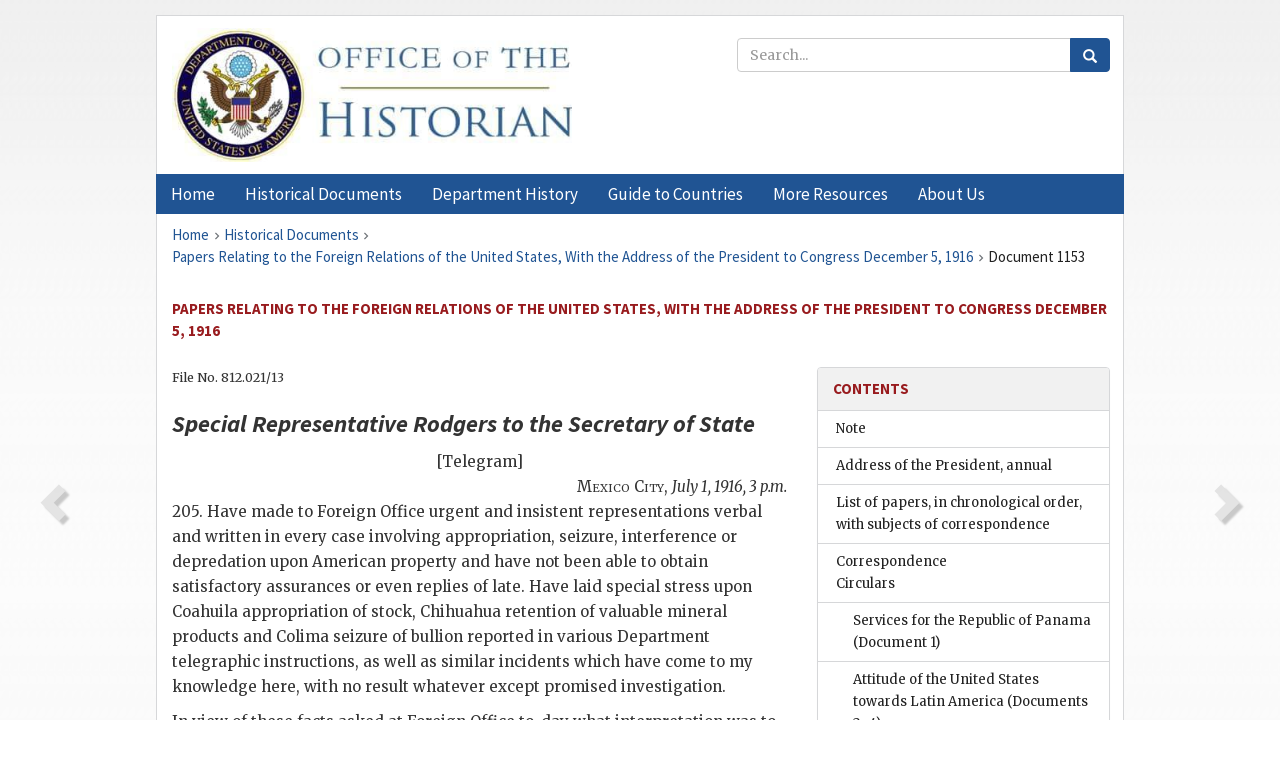

--- FILE ---
content_type: text/html;charset=utf-8
request_url: https://history.state.gov/historicaldocuments/frus1916/d1153
body_size: 17345
content:
<!DOCTYPE html>
<html data-template="pages:app-root" lang="en" data-app=""><head><meta name="viewport" content="width=device-width, initial-scale=1.0"><meta name="description" content="history.state.gov 3.0 shell"><link href="/resources/images/favicon.ico" rel="shortcut icon"><script src="">(function(w,d,s,l,i){w[l]=w[l]||[];w[l].push({'gtm.start':
        new Date().getTime(),event:'gtm.js'});var f=d.getElementsByTagName(s)[0],
        j=d.createElement(s),dl=l!='dataLayer'?'&l='+l:'';j.async=true;j.src=
        'https://www.googletagmanager.com/gtm.js?id='+i+dl;f.parentNode.insertBefore(j,f);
        })(window,document,'script','dataLayer','GTM-WBD65RCC');</script><link href="/resources/css/all.css" rel="stylesheet" type="text/css"><title>Historical Documents - Office of the Historian</title></head><body id="body">
        <!-- Google Tag Manager (noscript) -->
        <noscript><iframe src="https://www.googletagmanager.com/ns.html?id=GTM-WBD65RCC" height="0" width="0" style="display:none;visibility:hidden"></iframe></noscript>
        <!-- End Google Tag Manager (noscript) -->
        <header class="hsg-header">
            <section class="hsg-grid hsg-header-inner">
                <div class="container hsg-header-content">
                    <div class="row">
                        <div class="col-sm-7">
                            <a href="/">
                                <img src="/resources/images/Office-of-the-Historian-logo_500x168.jpg" class="img-responsive" width="400" alt="Office of the Historian">
                            </a>
                        </div>
                        <div class="col-sm-5">
                            
                                <div class="banner__search">
                                    <div class="searchbox">
                                        <form action="/search" method="get" class="main-form" id="navigationSearchForm">
                                            <p class="form-group">
                                                <!-- Search: -->
                                                <input type="text" size="15" name="q" placeholder="Search..." class="form-control" id="search-box">
                                                <button type="submit" class="hsg-link-button search-button btn">
                                                    <i class="hsg-search-button-icon"></i>
                                                </button>
                                            </p>
                                        </form>
                                    </div>
                                </div>
                            
                        </div>
                    </div>
                </div>
            </section>
        </header>

        <nav role="navigation" class="hsg-nav navbar navbar-default">
            <div class="container hsg-nav-content">
                <div class="navbar-header">
                    <button type="button" class="navbar-toggle collapsed" data-toggle="collapse" data-target="#navbar-collapse-1" aria-expanded="false">
                        <span class="sr-only">Menu</span>
                        <i class="fa fa-bars"></i>
                        <span class="toggle-text">Menu</span>
                    </button>
                    <!--<a data-template="config:app-title" class="navbar-brand" href="./index.html">App Title</a>-->
                </div>
                <div class="navbar-collapse collapse" id="navbar-collapse-1">
                    <ul class="nav navbar-nav">
                        <li class="dropdown">
                            <a href="/" shape="rect">
                                <span>Home</span>
                            </a>
                        </li>
                        <li class="dropdown">
                            <a href="/historicaldocuments" class="dropdown-toggle" data-toggle="dropdown" role="button" aria-haspopup="true" aria-expanded="false">
                                <span>Historical Documents</span>
                            </a>
                            <ul class="dropdown-menu">
                                <li>
                                    <a href="/historicaldocuments">
                                        <em>Foreign Relations of the United States</em>
                                    </a>
                                </li>
                                <li>
                                    <a href="/historicaldocuments/about-frus">About the
                                            <em>Foreign Relations</em> Series</a>
                                </li>
                                <li>
                                    <a href="/historicaldocuments/status-of-the-series">Status
                                        of the <em>Foreign Relations</em> Series</a>
                                </li>
                                <li>
                                    <a href="/historicaldocuments/frus-history">History of the
                                            <em>Foreign Relations</em> Series</a>
                                </li>
                                <li>
                                    <a href="/historicaldocuments/ebooks">Ebooks Initiative</a>
                                </li>
                                <li>
                                    <a href="/historicaldocuments/quarterly-releases">Quarterly
                                        Releases</a>
                                </li>
                            </ul>
                        </li>
                        <li id="index_nav" class="dropdown">
                            <a href="/departmenthistory" class="dropdown-toggle" data-toggle="dropdown" role="button" aria-haspopup="true" aria-expanded="false">
                                <span>Department History</span>
                            </a>
                            <ul class="dropdown-menu">
                                <li>
                                    <a href="/departmenthistory">Overview</a>
                                </li>
                                <!--
                                <li>
                                    <a href="$app/departmenthistory/timeline">Administrative
                                        Timeline</a>
                                </li>
                                -->
                                <li>
                                    <a href="/departmenthistory/people/secretaries">Biographies
                                        of the Secretaries of State</a>
                                </li>
                                <li>
                                    <a href="/departmenthistory/people/principals-chiefs">Principal Officers and Chiefs of Mission</a>
                                </li>
                                <li>
                                    <a href="/departmenthistory/travels/secretary">Travels of
                                        the Secretary of State</a>
                                </li>
                                <li>
                                    <a href="/departmenthistory/travels/president">Travels of
                                        the President</a>
                                </li>
                                <li>
                                    <a href="/departmenthistory/visits">Visits by Foreign Heads
                                        of State</a>
                                </li>
                                <li>
                                    <a href="/departmenthistory/wwi">World War I and the
                                        Department</a>
                                </li>
                                <li>
                                    <a href="/departmenthistory/buildings">Buildings of the
                                        Department of State</a>
                                </li>
                                <li>
                                    <a href="/departmenthistory/diplomatic-couriers">U.S.
                                        Diplomatic Couriers</a>
                                </li>
                            </ul>
                        </li>
                        <li id="countries_nav" class="dropdown">
                            <a href="/countries" class="dropdown-toggle" data-toggle="dropdown" role="button" aria-haspopup="true" aria-expanded="false">
                                <span>Guide to Countries</span>
                            </a>
                            <ul class="dropdown-menu">
                                <li>
                                    <a href="/countries">Guide to Country Recognition and
                                        Relations</a>
                                </li>
                                <li>
                                    <a href="/countries/archives">World Wide Diplomatic Archives
                                        Index</a>
                                </li>
                            </ul>
                        </li>
                        <li id="resources_nav" class="dropdown">
                            <a href="" class="dropdown-toggle" data-toggle="dropdown" role="button" aria-haspopup="true" aria-expanded="false">
                                <span>More Resources</span>
                            </a>
                            <ul class="dropdown-menu">
                                <li>
                                    <a href="/tags">Browse Resources by Subject Tag</a>
                                </li>
                                <li>
                                    <a href="/conferences">Conferences</a>
                                </li>
                                <li>
                                    <a href="/about/contact-us">Contact Us</a>
                                </li>
                                <li>
                                    <a href="/developer">Developer Resources &amp; APIs</a>
                                </li>
                                <li>
                                    <a href="/education">Educational Resources</a>
                                </li>
                                <li>
                                    <a href="/about/faq">Frequently Asked Questions</a>
                                </li>
                                <li>
                                    <a href="/milestones">Key Milestones</a>
                                </li>
                                <li>
                                    <a href="/open">Open Government Initiative</a>
                                </li>
                                <li>
                                    <a href="/departmenthistory/short-history">A Short History
                                        of the Department</a>
                                </li>
                            </ul>
                        </li>
                        <li class="dropdown">
                            <a href="/about" shape="rect">
                                <span>About Us</span>
                            </a>
                        </li>
                    </ul>
                </div>
            </div>
        </nav>

        <div class="hsg-main">
            <section class="hsg-grid hsg-main-inner">
                <div class="container hsg-main-content">
                    <main id="content">
        <div>
            <div class="row">
                <nav class="hsg-breadcrumb hsg-breadcrumb--wrap" aria-label="breadcrumbs"><ol vocab="http://schema.org/" typeof="BreadcrumbList" class="hsg-breadcrumb__list"><li class="hsg-breadcrumb__list-item" property="itemListElement" typeof="ListItem"><a href="/" class="hsg-breadcrumb__link" property="item" typeof="WebPage"><span property="name">Home</span></a></li><li class="hsg-breadcrumb__list-item" property="itemListElement" typeof="ListItem"><a href="/historicaldocuments" class="hsg-breadcrumb__link" property="item" typeof="WebPage"><span property="name">Historical Documents</span></a></li><li class="hsg-breadcrumb__list-item" property="itemListElement" typeof="ListItem"><a href="/historicaldocuments/frus1916" class="hsg-breadcrumb__link" property="item" typeof="WebPage"><span property="name">Papers Relating to the Foreign Relations of the United States, With the Address of the President to Congress December 5, 1916</span></a></li><li class="hsg-breadcrumb__list-item" property="itemListElement" typeof="ListItem"><a href="/historicaldocuments/frus1916/d1153" class="hsg-breadcrumb__link" property="item" typeof="WebPage" aria-current="page"><span property="name">Document 1153</span></a></li></ol></nav>
            </div>
            <div class="row">
                <div class="hsg-navigation-wrapper">
                    <h2 class="hsg-navigation-title" id="navigation-title">Papers Relating to the Foreign Relations of the United
                    States, With the Address of the President to Congress December 5, 1916</h2>
                </div>
            </div>
            <div class="row">
                <a data-doc="frus1916.xml" data-root="1.7.4.96.22.46" data-current="1.7.4.96.22.48" class="page-nav nav-prev" data-template="pages:navigation-link" data-template-direction="previous" href="/historicaldocuments/frus1916/d1152">
                    <i class="glyphicon glyphicon-chevron-left"></i>
                </a>
                <a data-doc="frus1916.xml" data-root="1.7.4.96.22.50" data-current="1.7.4.96.22.48" class="page-nav nav-next" data-template="pages:navigation-link" data-template-direction="next" href="/historicaldocuments/frus1916/d1154">
                    <i class="glyphicon glyphicon-chevron-right"></i>
                </a>
                <div class="hsg-width-main">
                    <div id="content-inner">
                        <div id="content-container">
                            <div class="content"><style type="text/css">.document_center {
   display: block; text-align: center;
}

 .document_right {
   display: inline; float: right;
}

</style><div class="tei-div3" id="d1153">
                        <p class="tei-note2 inline">File No. 812.021/13</p>
                        <h3 class="tei-head7">
                            <span class="tei-hi2 font-italic italic">Special Representative <span class="tei-persName">Rodgers</span> to the <span class="tei-gloss">Secretary of
                                    State</span>
                            </span>
                        </h3>
                        <div class="tei-opener">
                            <span class="tei-seg document_center">[Telegram]</span>
                        </div>
                        <div class="tei-opener">
                            <div class="tei-dateline">
                                <span class="tei-placeName">
                                    <span class="tei-hi3 font-smallcaps smallcaps">Mexico City</span></span>, <span class="tei-date">
                                    <span class="tei-hi2 font-italic italic">July 1, 1916, 3 p.m.</span>
                                </span>
                            </div>
                        </div>
                        <p class="tei-p3">205. Have made to Foreign Office urgent and insistent representations
                            verbal and written in every case involving appropriation, seizure,
                            interference or depredation upon American property and have not been
                            able to obtain satisfactory assurances or even replies of late. Have
                            laid special stress upon Coahuila appropriation of stock, Chihuahua
                            retention of valuable mineral products and Colima seizure of bullion
                            reported in various Department telegraphic instructions, as well as
                            similar incidents which have come to my knowledge here, with no result
                            whatever except promised investigation.</p>
                        <p class="tei-p3">In view of these facts asked at Foreign Office to-day what interpretation
                            was to be given such acts and was answered by Amador that he did not
                            know. It is very evident to me, however, that they believe army officers
                            and State authorities are acting independently and are determined to
                            appropriate as much American property as possible for their private gain
                            regardless of consequences. It practically <a href="pg_783" id="pg_783" class="tei-pb1 hsg-facsilime-link" target="_self" rel="nofollow">
            [Page 783]
        </a> has been admitted to me and especially by Foreign
                            Office officials other than the Secretary that there is little control
                            over some State Governments and northern army officers existing.</p>
                        <div class="tei-closer">
                            <div class="tei-signed1">
                                <span class="tei-hi3 font-smallcaps smallcaps">Rodgers</span>
                            </div>
                        </div>
                    </div></div>
                        </div>
                    </div>
                </div>
                <div class="hsg-width-sidebar"><aside class="hsg-aside--static">
                    
                    <div id="media-download"></div>

                    <div class="hsg-panel hsg-toc">
   <div class="hsg-panel-heading hsg-toc__header">
      <h4 class="hsg-sidebar-title">Contents</h4>
   </div>
   <nav aria-label="Side navigation">
      <ul class="hsg-toc__chapters">
         <li class="hsg-toc__chapters__item">
            <a data-template="toc:highlight-current" class="" href="/historicaldocuments/frus1916/note">Note</a>
         </li>
         <li class="hsg-toc__chapters__item">
            <a data-template="toc:highlight-current" class="" href="/historicaldocuments/frus1916/address-of-the-president">Address of the President, annual</a>
         </li>
         <li class="hsg-toc__chapters__item">
            <a data-template="toc:highlight-current" class="" href="/historicaldocuments/frus1916/papers">List of papers, in chronological order, with subjects of correspondence</a>
         </li>
         <li class="hsg-toc__chapters__item js-accordion">
            <a data-template="toc:highlight-current" class="" href="/historicaldocuments/frus1916/comp1">Correspondence <br> Circulars</a>
            <ul class="hsg-toc__chapters__nested">
               <li class="hsg-toc__chapters__item">
                  <a data-template="toc:highlight-current" class="" href="/historicaldocuments/frus1916/ch1">Services for the Republic of Panama<span> (Document 1)</span>
                  </a>
               </li>
               <li class="hsg-toc__chapters__item">
                  <a data-template="toc:highlight-current" class="" href="/historicaldocuments/frus1916/ch2">Attitude of the United States towards Latin America<span> (Documents 2–4)</span>
                  </a>
               </li>
               <li class="hsg-toc__chapters__item">
                  <a data-template="toc:highlight-current" class="" href="/historicaldocuments/frus1916/ch3">Application of section 11 of the Seamen’s Act of March 4, 1915, to foreign
                        vessels<span> (Document 5)</span>
                  </a>
               </li>
               <li class="hsg-toc__chapters__item">
                  <a data-template="toc:highlight-current" class="" href="/historicaldocuments/frus1916/ch4">Radio communication in the American Hemisphere<span> (Document 6)</span>
                  </a>
               </li>
               <li class="hsg-toc__chapters__item">
                  <a data-template="toc:highlight-current" class="" href="/historicaldocuments/frus1916/ch5">Proposed return to the United States of naturalized citizens against whom
                        the presumption of expatriation has arisen<span> (Document 7)</span>
                  </a>
               </li>
               <li class="hsg-toc__chapters__item">
                  <a data-template="toc:highlight-current" class="" href="/historicaldocuments/frus1916/ch6">Amendment to rules governing the admission of Chinese<span> (Document 8)</span>
                  </a>
               </li>
               <li class="hsg-toc__chapters__item">
                  <a data-template="toc:highlight-current" class="" href="/historicaldocuments/frus1916/ch7">Gifts intended for the President<span> (Document 9)</span>
                  </a>
               </li>
               <li class="hsg-toc__chapters__item">
                  <a data-template="toc:highlight-current" class="" href="/historicaldocuments/frus1916/ch8">Legislation on negotiable instruments and commercial paper<span> (Document 10)</span>
                  </a>
               </li>
               <li class="hsg-toc__chapters__item">
                  <a data-template="toc:highlight-current" class="" href="/historicaldocuments/frus1916/ch9">Opium laws and regulations<span> (Document 11)</span>
                  </a>
               </li>
               <li class="hsg-toc__chapters__item">
                  <a data-template="toc:highlight-current" class="" href="/historicaldocuments/frus1916/ch10">International Farm Congress<span> (Document 12)</span>
                  </a>
               </li>
               <li class="hsg-toc__chapters__item">
                  <a data-template="toc:highlight-current" class="" href="/historicaldocuments/frus1916/ch11">International Irrigation Congress<span> (Document 13)</span>
                  </a>
               </li>
            </ul>
         </li>
         <li class="hsg-toc__chapters__item js-accordion">
            <a data-template="toc:highlight-current" class="" href="/historicaldocuments/frus1916/comp2">Argentina:</a>
            <ul class="hsg-toc__chapters__nested">
               <li class="hsg-toc__chapters__item">
                  <a data-template="toc:highlight-current" class="" href="/historicaldocuments/frus1916/ch12">Message of the President, Victorino de la Plaza, to the Congress<span> (Document 14)</span>
                  </a>
               </li>
               <li class="hsg-toc__chapters__item">
                  <a data-template="toc:highlight-current" class="" href="/historicaldocuments/frus1916/ch13">International High Commission on Uniform Legislation, created by the First
                        Pan American Financial Conference; first general meeting.
                        Draft treaty providing for an international gold clearance fund<span> (Documents 15–28)</span>
                  </a>
               </li>
            </ul>
         </li>
         <li class="hsg-toc__chapters__item js-accordion">
            <a data-template="toc:highlight-current" class="" href="/historicaldocuments/frus1916/comp3">Austria-Hungary:</a>
            <ul class="hsg-toc__chapters__nested">
               <li class="hsg-toc__chapters__item">
                  <a data-template="toc:highlight-current" class="" href="/historicaldocuments/frus1916/ch14">Death of Emperor Francis Joseph and accession of Karl I<span> (Documents 29–36)</span>
                  </a>
               </li>
               <li class="hsg-toc__chapters__item">
                  <a data-template="toc:highlight-current" class="" href="/historicaldocuments/frus1916/ch15">Release of Frank Ghiloni, an American citizen, impressed into the Italian
                        Army and taken prisoner.</a>
               </li>
            </ul>
         </li>
         <li class="hsg-toc__chapters__item js-accordion">
            <a data-template="toc:highlight-current" class="" href="/historicaldocuments/frus1916/comp4">Belgium:</a>
            <ul class="hsg-toc__chapters__nested">
               <li class="hsg-toc__chapters__item js-accordion">
                  <a data-template="toc:highlight-current" class="" href="/historicaldocuments/frus1916/ch16">Abrogation of provisions of certain treaties conflicting with the Seamen’s
                        Act of March 4, 1915. Acceptance of the abrogation by Belgium, China,
                        Denmark, France, and Greece. Statement by Brazil of status of treaty
                            provisions
                    <span> (Documents 37–52)</span>
                  </a>
                  <ul class="hsg-toc__chapters__nested">
                     <li class="hsg-toc__chapters__item">
                        <a data-template="toc:highlight-current" class="" href="/historicaldocuments/frus1916/ch16subch1">Belgium<span> (Documents 38–40)</span>
                        </a>
                     </li>
                     <li class="hsg-toc__chapters__item">
                        <a data-template="toc:highlight-current" class="" href="/historicaldocuments/frus1916/ch16subch2">Brazil<span> (Document 41)</span>
                        </a>
                     </li>
                     <li class="hsg-toc__chapters__item">
                        <a data-template="toc:highlight-current" class="" href="/historicaldocuments/frus1916/ch16subch3">China<span> (Documents 42–46)</span>
                        </a>
                     </li>
                     <li class="hsg-toc__chapters__item">
                        <a data-template="toc:highlight-current" class="" href="/historicaldocuments/frus1916/ch16subch4">Denmark<span> (Documents 47–48)</span>
                        </a>
                     </li>
                     <li class="hsg-toc__chapters__item">
                        <a data-template="toc:highlight-current" class="" href="/historicaldocuments/frus1916/ch16subch5">France<span> (Documents 49–51)</span>
                        </a>
                     </li>
                     <li class="hsg-toc__chapters__item">
                        <a data-template="toc:highlight-current" class="" href="/historicaldocuments/frus1916/ch16subch6">Greece<span> (Document 52)</span>
                        </a>
                     </li>
                  </ul>
               </li>
            </ul>
         </li>
         <li class="hsg-toc__chapters__item js-accordion">
            <a data-template="toc:highlight-current" class="" href="/historicaldocuments/frus1916/comp5">Brazil:</a>
            <ul class="hsg-toc__chapters__nested">
               <li class="hsg-toc__chapters__item">
                  <a data-template="toc:highlight-current" class="" href="/historicaldocuments/frus1916/ch17">Treaty for the advancement of general peace, concluded between the United
                        States and Brazil<span> (Document 53)</span>
                  </a>
               </li>
               <li class="hsg-toc__chapters__item">
                  <a data-template="toc:highlight-current" class="" href="/historicaldocuments/frus1916/ch18">Abrogation of provisions of certain treaties conflicting with the Seamen’s
                        Act of March 4, 1915. Statement by Brazil of status of treaty
                        provisions.</a>
               </li>
            </ul>
         </li>
         <li class="hsg-toc__chapters__item js-accordion">
            <a data-template="toc:highlight-current" class="" href="/historicaldocuments/frus1916/comp6">Chile:</a>
            <ul class="hsg-toc__chapters__nested">
               <li class="hsg-toc__chapters__item">
                  <a data-template="toc:highlight-current" class="" href="/historicaldocuments/frus1916/ch19">Treaty for the advancement of general peace, concluded between the United
                        States and Chile<span> (Document 54)</span>
                  </a>
               </li>
            </ul>
         </li>
         <li class="hsg-toc__chapters__item js-accordion">
            <a data-template="toc:highlight-current" class="" href="/historicaldocuments/frus1916/comp7">China:</a>
            <ul class="hsg-toc__chapters__nested">
               <li class="hsg-toc__chapters__item">
                  <a data-template="toc:highlight-current" class="" href="/historicaldocuments/frus1916/ch20">Agreement between the United States and China extending time for
                        appointment of the commission under Article 2 of the Treaty of September 15,
                        1914. Effected by exchange of notes<span> (Document 55)</span>
                  </a>
               </li>
               <li class="hsg-toc__chapters__item">
                  <a data-template="toc:highlight-current" class="" href="/historicaldocuments/frus1916/ch21">Political affairs. Movement
                        to restore monarchical government in China. Secessionist and revolutionary
                        movements. Convocation and assembly of Parliament<span> (Documents 56–107)</span>
                  </a>
               </li>
               <li class="hsg-toc__chapters__item">
                  <a data-template="toc:highlight-current" class="" href="/historicaldocuments/frus1916/ch22">Death of President Yuan Shih-Kai and succession of President Li
                        Yuan-hung<span> (Documents 108–116)</span>
                  </a>
               </li>
               <li class="hsg-toc__chapters__item">
                  <a data-template="toc:highlight-current" class="" href="/historicaldocuments/frus1916/ch23">Huai River conservancy project. Further extension of the Red Cross option.
                        Contracts between China and an American firm for improvement of the Grand
                        Canal in Kiangsu and Shantung. Intervention of Japan and reservation of
                        rights by the United States
                    <span> (Documents 117–137)</span>
                  </a>
               </li>
               <li class="hsg-toc__chapters__item">
                  <a data-template="toc:highlight-current" class="" href="/historicaldocuments/frus1916/ch24">Financial affairs. Loan agreements with Lee, Higginson &amp; Co. and with
                        the Continental &amp; Commercial Trust &amp; Savings Bank of Chicago.
                        Opposition of the consortium groups; attitude of the United States<span> (Documents 138–150)</span>
                  </a>
               </li>
               <li class="hsg-toc__chapters__item">
                  <a data-template="toc:highlight-current" class="" href="/historicaldocuments/frus1916/ch25">Railway concessions. Hukuang railways; discrimination against American
                        material. Nanking-Nanchang-Pinghsiang concession to the British and Chinese
                        Corporation. Pin-hei concession to the Russo-Asiatic Bank. Fengchen-Ninghsia
                        concession to the Siems-Carey &amp; Co. (Ltd.). Protest of Russia. Attitude
                        of the United States<span> (Documents 151–189)</span>
                  </a>
               </li>
               <li class="hsg-toc__chapters__item">
                  <a data-template="toc:highlight-current" class="" href="/historicaldocuments/frus1916/ch26">Abrogation of provisions of certain treaties conflicting with the Seamen’s
                        Act of March 4, 1915. Acceptance of the abrogation by China.</a>
               </li>
               <li class="hsg-toc__chapters__item">
                  <a data-template="toc:highlight-current" class="" href="/historicaldocuments/frus1916/ch27">Protection of Chinese interests in Ecuador by the American
                        Legation.</a>
               </li>
               <li class="hsg-toc__chapters__item">
                  <a data-template="toc:highlight-current" class="" href="/historicaldocuments/frus1916/ch28">Discrimination in freight rates affecting equality of commercial
                        opportunity in China. Protest of the United States.</a>
               </li>
               <li class="hsg-toc__chapters__item">
                  <a data-template="toc:highlight-current" class="" href="/historicaldocuments/frus1916/ch29">Protection by the United States of Chinese interests in Mexico.</a>
               </li>
            </ul>
         </li>
         <li class="hsg-toc__chapters__item js-accordion">
            <a data-template="toc:highlight-current" class="" href="/historicaldocuments/frus1916/comp8">Colombia:</a>
            <ul class="hsg-toc__chapters__nested">
               <li class="hsg-toc__chapters__item">
                  <a data-template="toc:highlight-current" class="" href="/historicaldocuments/frus1916/ch30">Correspondence relating to the treaty of April 6, 1914, between the United
                        States and Colombia
                    <span> (Documents 190–199)</span>
                  </a>
               </li>
            </ul>
         </li>
         <li class="hsg-toc__chapters__item js-accordion">
            <a data-template="toc:highlight-current" class="" href="/historicaldocuments/frus1916/comp9">Costa Rica:</a>
            <ul class="hsg-toc__chapters__nested">
               <li class="hsg-toc__chapters__item">
                  <a data-template="toc:highlight-current" class="" href="/historicaldocuments/frus1916/ch31">Message of the President, Alfredo Gonzalez, to the Congress<span> (Document 200)</span>
                  </a>
               </li>
               <li class="hsg-toc__chapters__item">
                  <a data-template="toc:highlight-current" class="" href="/historicaldocuments/frus1916/ch32">Protest of Costa Rica against proposed Nicaragua Canal treaty and suit of
                        Costa Rica against Nicaragua.</a>
               </li>
            </ul>
         </li>
         <li class="hsg-toc__chapters__item js-accordion">
            <a data-template="toc:highlight-current" class="" href="/historicaldocuments/frus1916/comp10">Denmark:</a>
            <ul class="hsg-toc__chapters__nested">
               <li class="hsg-toc__chapters__item">
                  <a data-template="toc:highlight-current" class="" href="/historicaldocuments/frus1916/ch33">Abrogation of provisions of certain treaties conflicting with the Seamen’s
                        Act of March 4, 1915. Acceptance of the abrogation by Denmark.</a>
               </li>
            </ul>
         </li>
         <li class="hsg-toc__chapters__item js-accordion">
            <a data-template="toc:highlight-current" class="" href="/historicaldocuments/frus1916/comp11">Dominican Republic:</a>
            <ul class="hsg-toc__chapters__nested">
               <li class="hsg-toc__chapters__item">
                  <a data-template="toc:highlight-current" class="" href="/historicaldocuments/frus1916/ch34">Political affairs. Revolutionary movements.
                        Resignation of President Jiménez. Election of Provisional President
                        Henríquez; refusal of recognition by the United States. Military occupation
                        of the Republic by United States forces and establishment of martial law.
                        Protest by the Dominican Government<span> (Documents 201–269)</span>
                  </a>
               </li>
               <li class="hsg-toc__chapters__item">
                  <a data-template="toc:highlight-current" class="" href="/historicaldocuments/frus1916/ch35">Financial affairs. Assumption by the United States of control of Dominican
                        finances; protest by the Dominican Government
                    <span> (Documents 270–283)</span>
                  </a>
               </li>
            </ul>
         </li>
         <li class="hsg-toc__chapters__item js-accordion">
            <a data-template="toc:highlight-current" class="" href="/historicaldocuments/frus1916/comp12">Ecuador:</a>
            <ul class="hsg-toc__chapters__nested">
               <li class="hsg-toc__chapters__item">
                  <a data-template="toc:highlight-current" class="" href="/historicaldocuments/frus1916/ch36">Treaty for the advancement of general peace concluded between the United
                        States and Ecuador<span> (Document 284)</span>
                  </a>
               </li>
               <li class="hsg-toc__chapters__item">
                  <a data-template="toc:highlight-current" class="" href="/historicaldocuments/frus1916/ch37">Protection of Chinese interests in Ecuador by the American Legation<span> (Document 285)</span>
                  </a>
               </li>
               <li class="hsg-toc__chapters__item">
                  <a data-template="toc:highlight-current" class="" href="/historicaldocuments/frus1916/ch38">Claims of the Guayaquil &amp; Quito Railway Co. against Ecuador. Denial by
                        Ecuador of propriety of diplomatic intervention by the United States. Failure of loan negotiations of Ecuador<span> (Documents 286–301)</span>
                  </a>
               </li>
            </ul>
         </li>
         <li class="hsg-toc__chapters__item js-accordion">
            <a data-template="toc:highlight-current" class="" href="/historicaldocuments/frus1916/comp13">France:</a>
            <ul class="hsg-toc__chapters__nested">
               <li class="hsg-toc__chapters__item">
                  <a data-template="toc:highlight-current" class="" href="/historicaldocuments/frus1916/ch39">Liability to French military service of naturalized American citizens of
                        French origin and of American-born children of French parentage
                    <span> (Documents 302–314)</span>
                  </a>
               </li>
               <li class="hsg-toc__chapters__item">
                  <a data-template="toc:highlight-current" class="" href="/historicaldocuments/frus1916/ch40">Abrogation of provisions of certain treaties conflicting with the Seamen’s
                        Act of March 4, 1915. Acceptance of the abrogation by France.</a>
               </li>
               <li class="hsg-toc__chapters__item">
                  <a data-template="toc:highlight-current" class="" href="/historicaldocuments/frus1916/ch41">Exchange of notes between the United States and France concerning French
                        interests in Haiti.</a>
               </li>
               <li class="hsg-toc__chapters__item">
                  <a data-template="toc:highlight-current" class="" href="/historicaldocuments/frus1916/ch42">French protectorate in Morocco. Abrogation of the capitulations in the
                        French zone. Issuance of exequaturs to American consular officers in the
                        French zone.</a>
               </li>
            </ul>
         </li>
         <li class="hsg-toc__chapters__item js-accordion">
            <a data-template="toc:highlight-current" class="" href="/historicaldocuments/frus1916/comp14">Germany:</a>
            <ul class="hsg-toc__chapters__nested">
               <li class="hsg-toc__chapters__item">
                  <a data-template="toc:highlight-current" class="" href="/historicaldocuments/frus1916/ch43">Extension of the period of priority fixed by the International Convention
                        for the Protection of Industrial Property<span> (Documents 315–317)</span>
                  </a>
               </li>
            </ul>
         </li>
         <li class="hsg-toc__chapters__item js-accordion">
            <a data-template="toc:highlight-current" class="" href="/historicaldocuments/frus1916/comp15">Great Britain:</a>
            <ul class="hsg-toc__chapters__nested">
               <li class="hsg-toc__chapters__item">
                  <a data-template="toc:highlight-current" class="" href="/historicaldocuments/frus1916/ch44">Convention between the United States and Great Britain for the protection
                        of migratory birds<span> (Document 318)</span>
                  </a>
               </li>
               <li class="hsg-toc__chapters__item">
                  <a data-template="toc:highlight-current" class="" href="/historicaldocuments/frus1916/ch45">Application to Porto Rico of the provisions of the treaty of 1899 between
                        Great Britain and the United States relative to the tenure and disposition
                        of real and personal property<span> (Documents 319–327)</span>
                  </a>
               </li>
               <li class="hsg-toc__chapters__item">
                  <a data-template="toc:highlight-current" class="" href="/historicaldocuments/frus1916/ch46">Overflow of the waters of the Lake of the Woods<span> (Documents 328–347)</span>
                  </a>
               </li>
            </ul>
         </li>
         <li class="hsg-toc__chapters__item js-accordion">
            <a data-template="toc:highlight-current" class="" href="/historicaldocuments/frus1916/comp16">Greece:</a>
            <ul class="hsg-toc__chapters__nested">
               <li class="hsg-toc__chapters__item">
                  <a data-template="toc:highlight-current" class="" href="/historicaldocuments/frus1916/ch47">Abrogation of provisions of certain treaties conflicting with the Seamen’s
                        Act of March 4, 1915. Acceptance of the abrogation by Greece.</a>
               </li>
            </ul>
         </li>
         <li class="hsg-toc__chapters__item js-accordion">
            <a data-template="toc:highlight-current" class="" href="/historicaldocuments/frus1916/comp17">Guatemala:</a>
            <ul class="hsg-toc__chapters__nested">
               <li class="hsg-toc__chapters__item">
                  <a data-template="toc:highlight-current" class="" href="/historicaldocuments/frus1916/ch48">Agreement between the United States and Guatemala extending time for
                        appointment of the commission under Article II of the treaty of September
                        20, 1913. Effected by exchange of notes<span> (Document 348)</span>
                  </a>
               </li>
               <li class="hsg-toc__chapters__item">
                  <a data-template="toc:highlight-current" class="" href="/historicaldocuments/frus1916/ch49">Message of the President, Manuel Estrada Cabrera, to the National
                        Legislative Assembly<span> (Document 349)</span>
                  </a>
               </li>
            </ul>
         </li>
         <li class="hsg-toc__chapters__item js-accordion">
            <a data-template="toc:highlight-current" class="" href="/historicaldocuments/frus1916/comp18">Haiti:</a>
            <ul class="hsg-toc__chapters__nested">
               <li class="hsg-toc__chapters__item">
                  <a data-template="toc:highlight-current" class="" href="/historicaldocuments/frus1916/ch50">Political affairs. Continuance of occupation by American forces. Convocation of a constituent assembly<span> (Documents 350–357)</span>
                  </a>
               </li>
               <li class="hsg-toc__chapters__item">
                  <a data-template="toc:highlight-current" class="" href="/historicaldocuments/frus1916/ch51">Treaty between the United States and Haiti relating to the finances,
                        economic development and tranquillity of Haiti. Correspondence and exchange
                        of notes concerning the interpretation thereof. Agreement establishing the
                        compensation of officials provided for in Article II of the treaty.
                        Agreement establishing the compensation of engineers provided for in Article
                        XIII. Gendarmerie protocol carrying out the provisions of Article X.
                        Telegraph and telephone agreement carrying out provisions of Article XIII.
                        Protocol amending the French text of the gendarmerie protocol
                    <span> (Documents 358–361)</span>
                  </a>
               </li>
               <li class="hsg-toc__chapters__item">
                  <a data-template="toc:highlight-current" class="" href="/historicaldocuments/frus1916/ch52">Treaty between the United States and Haiti Relating to the Finances,
                        Economic Development, and Tranquillity of Haiti<span> (Documents 362–364)</span>
                  </a>
               </li>
               <li class="hsg-toc__chapters__item">
                  <a data-template="toc:highlight-current" class="" href="/historicaldocuments/frus1916/ch53">Financial and economic affairs. Administration of the
                        finances of Haiti by American officials. Agreement between the Haitian
                        commission and the National Bank of the Republic of Haiti. Appointment of
                        American officials under provisions of the treaty<span> (Documents 365–422)</span>
                  </a>
               </li>
               <li class="hsg-toc__chapters__item">
                  <a data-template="toc:highlight-current" class="" href="/historicaldocuments/frus1916/ch54">Controversy between the National Railroad Co. of Haiti and the Government
                        of Haiti. Good offices of the United States
                    <span> (Documents 423–435)</span>
                  </a>
               </li>
               <li class="hsg-toc__chapters__item">
                  <a data-template="toc:highlight-current" class="" href="/historicaldocuments/frus1916/ch55">Exchange of notes between the United States and France concerning French
                        interests in Haiti<span> (Documents 436–440)</span>
                  </a>
               </li>
            </ul>
         </li>
         <li class="hsg-toc__chapters__item js-accordion">
            <a data-template="toc:highlight-current" class="" href="/historicaldocuments/frus1916/comp19">Honduras:</a>
            <ul class="hsg-toc__chapters__nested">
               <li class="hsg-toc__chapters__item">
                  <a data-template="toc:highlight-current" class="" href="/historicaldocuments/frus1916/ch56">Treaty for the advancement of general peace concluded between the United
                        States and Honduras<span> (Document 441)</span>
                  </a>
               </li>
               <li class="hsg-toc__chapters__item">
                  <a data-template="toc:highlight-current" class="" href="/historicaldocuments/frus1916/ch57">Message of the President, Alberto Membreño, to the Congress<span> (Document 442)</span>
                  </a>
               </li>
               <li class="hsg-toc__chapters__item">
                  <a data-template="toc:highlight-current" class="" href="/historicaldocuments/frus1916/ch58">Arrest of J. W. Grace, an American citizen, resulting from a law of
                        Honduras regarding destruction of property by fire<span> (Documents 443–451)</span>
                  </a>
               </li>
            </ul>
         </li>
         <li class="hsg-toc__chapters__item js-accordion">
            <a data-template="toc:highlight-current" class="" href="/historicaldocuments/frus1916/comp20">Italy:</a>
            <ul class="hsg-toc__chapters__nested">
               <li class="hsg-toc__chapters__item">
                  <a data-template="toc:highlight-current" class="" href="/historicaldocuments/frus1916/ch59">Liability to military service upon return to Italy of (1) naturalized
                        American citizens of Italian birth; (2) persons born in the United States of
                        Italian parents before the naturalization of the parents. Dual citizenship.
                        Detention in Italy of wives and children of naturalized citizens of Italian
                        birth. Correspondence relating to negotiation of a naturalization
                            convention
                    <span> (Documents 452–506)</span>
                  </a>
               </li>
            </ul>
         </li>
         <li class="hsg-toc__chapters__item js-accordion">
            <a data-template="toc:highlight-current" class="" href="/historicaldocuments/frus1916/comp21">Japan:</a>
            <ul class="hsg-toc__chapters__nested">
               <li class="hsg-toc__chapters__item">
                  <a data-template="toc:highlight-current" class="" href="/historicaldocuments/frus1916/ch60">Treaty between Japan and Russia guaranteeing the territorial rights and
                        special interests of each in the Far East<span> (Documents 507–530)</span>
                  </a>
               </li>
               <li class="hsg-toc__chapters__item">
                  <a data-template="toc:highlight-current" class="" href="/historicaldocuments/frus1916/ch61">Discrimination in freight rates affecting equality of commercial
                        opportunity in China. Protest of the United States
                    <span> (Documents 531–533)</span>
                  </a>
               </li>
            </ul>
         </li>
         <li class="hsg-toc__chapters__item js-accordion">
            <a data-template="toc:highlight-current" class="" href="/historicaldocuments/frus1916/comp22">Kongo:</a>
            <ul class="hsg-toc__chapters__nested">
               <li class="hsg-toc__chapters__item">
                  <a data-template="toc:highlight-current" class="" href="/historicaldocuments/frus1916/ch62">Abrogation by the United States of Article 5 of the treaty of January 24,
                        1891, concluded between the United States and the Independent State of the
                        Congo. Acceptance of the abrogation and denunciation of the treaty by
                        Belgium.</a>
               </li>
            </ul>
         </li>
         <li class="hsg-toc__chapters__item js-accordion">
            <a data-template="toc:highlight-current" class="" href="/historicaldocuments/frus1916/comp23">Liberia:</a>
            <ul class="hsg-toc__chapters__nested">
               <li class="hsg-toc__chapters__item">
                  <a data-template="toc:highlight-current" class="" href="/historicaldocuments/frus1916/ch63">Political affairs. Crushing of the revolt of native tribes. Assistance
                        rendered by the United States
                    <span> (Documents 534–545)</span>
                  </a>
               </li>
               <li class="hsg-toc__chapters__item">
                  <a data-template="toc:highlight-current" class="" href="/historicaldocuments/frus1916/ch64">Financial affairs
                    <span> (Documents 546–549)</span>
                  </a>
               </li>
               <li class="hsg-toc__chapters__item">
                  <a data-template="toc:highlight-current" class="" href="/historicaldocuments/frus1916/ch65">Message of the President to the Liberian Legislature<span> (Document 550)</span>
                  </a>
               </li>
            </ul>
         </li>
         <li class="hsg-toc__chapters__item js-accordion">
            <a data-template="toc:highlight-current" class="hsg-current" href="/historicaldocuments/frus1916/comp24">Mexico:</a>
            <ul class="hsg-toc__chapters__nested">
               <li class="hsg-toc__chapters__item">
                  <a data-template="toc:highlight-current" class="" href="/historicaldocuments/frus1916/ch66">Political affairs.
                        Francisco Villa, Raphael Castro and Pablo Lopez declared outlaws by the de facto Government. Report of the Secretary of State
                        to the Senate on conditions in Mexico. Raid on Columbus, New Mexico, by
                        Villa bandits. Pursuit of Villa by American troops. Attitude of obstruction
                        by the de facto Government. Activities of de la Rosa.
                        Raid on Glen Springs, Tex., by Mexicans. Demand of the de
                            facto Government for the withdrawal of American troops from Mexico.
                        Attitude of the United States. Attack on American troops in Mexico by de facto Government troops. Attacks on American naval
                        detachments at Tampico and Mazatlan. American-Mexican Joint Commission.
                        Renewed activities of bandits under Villa. Capture of Chihauhua and Torreon
                        by Villa. Recapture by de facto Government<span> (Documents 551–826)</span>
                  </a>
               </li>
               <li class="hsg-toc__chapters__item">
                  <a data-template="toc:highlight-current" class="" href="/historicaldocuments/frus1916/ch67">Financial affairs. Sequestration of the National Bank of Mexico and the
                        Bank of London and Mexico by the de facto Government.
                        Good offices of the United States<span> (Documents 827–870)</span>
                  </a>
               </li>
               <li class="hsg-toc__chapters__item">
                  <a data-template="toc:highlight-current" class="" href="/historicaldocuments/frus1916/ch68">Protection of Americans and American interests. Massacre of American
                        citizens at Santa Ysabel. Depredations of the Yaqui Indians. Other
                        depredations by Villista bands<span> (Documents 871–965)</span>
                  </a>
               </li>
               <li class="hsg-toc__chapters__item">
                  <a data-template="toc:highlight-current" class="" href="/historicaldocuments/frus1916/ch69">Withdrawal of American consular officers and other Americans from
                        Mexico<span> (Documents 966–1038)</span>
                  </a>
               </li>
               <li class="hsg-toc__chapters__item">
                  <a data-template="toc:highlight-current" class="" href="/historicaldocuments/frus1916/ch70">Protection of American mining interests in Mexico
                    <span> (Documents 1039–1100)</span>
                  </a>
               </li>
               <li class="hsg-toc__chapters__item">
                  <a data-template="toc:highlight-current" class="" href="/historicaldocuments/frus1916/ch71">Protection of American oil interests in Mexico
                    <span> (Documents 1101–1135)</span>
                  </a>
               </li>
               <li class="hsg-toc__chapters__item">
                  <a data-template="toc:highlight-current" class="hsg-current" href="/historicaldocuments/frus1916/ch72">Seizure and confiscation of American properties and forced loans imposed
                        on American citizens
                    <span> (Documents 1136–1171)</span>
                  </a>
               </li>
               <li class="hsg-toc__chapters__item">
                  <a data-template="toc:highlight-current" class="" href="/historicaldocuments/frus1916/ch73">Embargo on the exportation of arms and munitions of war to Mexico
                    <span> (Documents 1172–1190)</span>
                  </a>
               </li>
               <li class="hsg-toc__chapters__item">
                  <a data-template="toc:highlight-current" class="" href="/historicaldocuments/frus1916/ch74">Protection of Chinese interests in Mexico<span> (Documents 1191–1196)</span>
                  </a>
               </li>
               <li class="hsg-toc__chapters__item">
                  <a data-template="toc:highlight-current" class="" href="/historicaldocuments/frus1916/ch75">Protection of Turkish interests in Mexico<span> (Documents 1197–1202)</span>
                  </a>
               </li>
            </ul>
         </li>
         <li class="hsg-toc__chapters__item js-accordion">
            <a data-template="toc:highlight-current" class="" href="/historicaldocuments/frus1916/comp25">Morocco:</a>
            <ul class="hsg-toc__chapters__nested">
               <li class="hsg-toc__chapters__item">
                  <a data-template="toc:highlight-current" class="" href="/historicaldocuments/frus1916/ch76">French Protectorate in Morocco. Abrogation of the capitulations in the
                        French Zone
                    <span> (Documents 1203–1214)</span>
                  </a>
               </li>
               <li class="hsg-toc__chapters__item">
                  <a data-template="toc:highlight-current" class="" href="/historicaldocuments/frus1916/ch77">Issuance of exequaturs to American consular officers in the French and
                        Spanish zones in Morocco<span> (Documents 1215–1218)</span>
                  </a>
               </li>
            </ul>
         </li>
         <li class="hsg-toc__chapters__item js-accordion">
            <a data-template="toc:highlight-current" class="" href="/historicaldocuments/frus1916/comp26">Nicaragua:</a>
            <ul class="hsg-toc__chapters__nested">
               <li class="hsg-toc__chapters__item">
                  <a data-template="toc:highlight-current" class="" href="/historicaldocuments/frus1916/ch78">Interoceanic Canal treaty between the United States and Nicaragua. Protests of Colombia, Costa
                        Rica and Salvador in relation thereto. Suit of Costa Rica and Salvador
                        against Nicaragua before the Central American Court of Justice. Attitude of
                        Honduras. Attitude of the United States<span> (Documents 1219–1254)</span>
                  </a>
               </li>
               <li class="hsg-toc__chapters__item">
                  <a data-template="toc:highlight-current" class="" href="/historicaldocuments/frus1916/ch79">Nicaraguan Canal Route—Convention between the United States and
                        Nicaragua<span> (Documents 1255–1262)</span>
                  </a>
               </li>
               <li class="hsg-toc__chapters__item">
                  <a data-template="toc:highlight-current" class="" href="/historicaldocuments/frus1916/ch80">Financial affairs<span> (Documents 1263–1278)</span>
                  </a>
               </li>
            </ul>
         </li>
         <li class="hsg-toc__chapters__item js-accordion">
            <a data-template="toc:highlight-current" class="" href="/historicaldocuments/frus1916/comp27">Panama:</a>
            <ul class="hsg-toc__chapters__nested">
               <li class="hsg-toc__chapters__item">
                  <a data-template="toc:highlight-current" class="" href="/historicaldocuments/frus1916/ch81">Arbitration of claims of American citizens against Panama on account of
                        injuries sustained during the riot at Panama City on July 4, 1912
                    <span> (Documents 1279–1282)</span>
                  </a>
               </li>
               <li class="hsg-toc__chapters__item">
                  <a data-template="toc:highlight-current" class="" href="/historicaldocuments/frus1916/ch82">Riot at Colon, April 2, 1915. Killing of Corporal Langdon and wounding of
                        other American soldiers
                    <span> (Documents 1283–1293)</span>
                  </a>
               </li>
               <li class="hsg-toc__chapters__item">
                  <a data-template="toc:highlight-current" class="" href="/historicaldocuments/frus1916/ch83">Disarmament of the national police of Panama of high-power rifles
                    <span> (Documents 1294–1302)</span>
                  </a>
               </li>
               <li class="hsg-toc__chapters__item">
                  <a data-template="toc:highlight-current" class="" href="/historicaldocuments/frus1916/ch84">Status of the Panama Railway Company<span> (Documents 1303–1305)</span>
                  </a>
               </li>
            </ul>
         </li>
         <li class="hsg-toc__chapters__item js-accordion">
            <a data-template="toc:highlight-current" class="" href="/historicaldocuments/frus1916/comp28">Salvador:</a>
            <ul class="hsg-toc__chapters__nested">
               <li class="hsg-toc__chapters__item">
                  <a data-template="toc:highlight-current" class="" href="/historicaldocuments/frus1916/ch85">Message of President Don Carlos Melendez to the National Assembly<span> (Document 1306)</span>
                  </a>
               </li>
            </ul>
         </li>
         <li class="hsg-toc__chapters__item js-accordion">
            <a data-template="toc:highlight-current" class="" href="/historicaldocuments/frus1916/comp29">Spain:</a>
            <ul class="hsg-toc__chapters__nested">
               <li class="hsg-toc__chapters__item">
                  <a data-template="toc:highlight-current" class="" href="/historicaldocuments/frus1916/ch86">Removal of the remains of Spanish sailors who died while prisoners in the
                        United States<span> (Documents 1307–1317)</span>
                  </a>
               </li>
               <li class="hsg-toc__chapters__item">
                  <a data-template="toc:highlight-current" class="" href="/historicaldocuments/frus1916/ch87">Issuance of exequaturs to American consular officers in the Spanish zone
                        in Morocco.</a>
               </li>
            </ul>
         </li>
         <li class="hsg-toc__chapters__item js-accordion">
            <a data-template="toc:highlight-current" class="" href="/historicaldocuments/frus1916/comp30">Turkey:</a>
            <ul class="hsg-toc__chapters__nested">
               <li class="hsg-toc__chapters__item">
                  <a data-template="toc:highlight-current" class="" href="/historicaldocuments/frus1916/ch88">Attempted abrogation of the capitulations. Refusal of the United States to
                            acquiesce
                    <span> (Documents 1318–1321)</span>
                  </a>
               </li>
               <li class="hsg-toc__chapters__item">
                  <a data-template="toc:highlight-current" class="" href="/historicaldocuments/frus1916/ch89">New Ottoman customs tariff<span> (Documents 1322–1323)</span>
                  </a>
               </li>
               <li class="hsg-toc__chapters__item">
                  <a data-template="toc:highlight-current" class="" href="/historicaldocuments/frus1916/ch90">Protection of Turkish interests in Mexico.</a>
               </li>
               <li class="hsg-toc__chapters__item js-accordion">
                  <a data-template="toc:highlight-current" class="" href="/historicaldocuments/frus1916/ch91">International conferences and congresses held in the United States—</a>
                  <ul class="hsg-toc__chapters__nested">
                     <li class="hsg-toc__chapters__item">
                        <a data-template="toc:highlight-current" class="" href="/historicaldocuments/frus1916/ch89subch1">Second Pan American Scientific Congress<span> (Document 1324)</span>
                        </a>
                     </li>
                     <li class="hsg-toc__chapters__item">
                        <a data-template="toc:highlight-current" class="" href="/historicaldocuments/frus1916/ch89subch2">Informal conference on radio communication in the American
                            Hemisphere<span> (Document 1325)</span>
                        </a>
                     </li>
                  </ul>
               </li>
               <li class="hsg-toc__chapters__item js-accordion">
                  <a data-template="toc:highlight-current" class="" href="/historicaldocuments/frus1916/ch92">International conventions—</a>
                  <ul class="hsg-toc__chapters__nested">
                     <li class="hsg-toc__chapters__item">
                        <a data-template="toc:highlight-current" class="" href="/historicaldocuments/frus1916/ch90subch1">Convention between the United States and other powers for the
                            protection of trade-marks<span> (Document 1326)</span>
                        </a>
                     </li>
                  </ul>
               </li>
            </ul>
         </li>
         <li class="hsg-toc__chapters__item">
            <a data-template="toc:highlight-current" class="" href="/historicaldocuments/frus1916/index">Index</a>
         </li>
      </ul>
   </nav>
</div>

                    <div>
                        <div class="hsg-panel" id="person-panel" style="display: none">
                            <div class="hsg-panel-heading">
                                <h4 class="hsg-sidebar-title">Persons</h4>
                            </div>
                            <div class="hsg-list-group"></div>
                        </div>
                        <div class="hsg-panel" id="gloss-panel" style="display: none">
                            <div class="hsg-panel-heading">
                                <h4 class="hsg-sidebar-title">Abbreviations &amp; Terms</h4>
                            </div>
                            <div class="hsg-list-group"></div>
                        </div>
                    </div>
                </aside><aside id="sections" class="hsg-aside--section"><div class="hsg-panel"><div class="hsg-panel-heading"><h2 class="hsg-sidebar-title">Historical Documents</h2></div><ul class="hsg-list-group"><li class="hsg-list-group-item"><a href="/historicaldocuments/about-frus"><span property="name">About the <em>Foreign Relations</em> Series</span></a></li><li class="hsg-list-group-item"><a href="/historicaldocuments/status-of-the-series"><span property="name">Status of the <em>Foreign Relations</em> Series</span></a></li><li class="hsg-list-group-item"><a href="/historicaldocuments/frus-history"><span property="name">History of the <em>Foreign Relations</em> Series</span></a></li><li class="hsg-list-group-item"><a href="/historicaldocuments/ebooks"><span property="name"><em>Foreign Relations</em> Ebooks</span></a></li><li class="hsg-list-group-item"><a href="/historicaldocuments/other-electronic-resources"><span property="name">Other Electronic Resources</span></a></li><li class="hsg-list-group-item"><a href="/historicaldocuments/guide-to-sources-on-vietnam-1969-1975"><span property="name">Guide to Sources on Vietnam, 1969-1975</span></a></li><li class="hsg-list-group-item"><a href="/historicaldocuments/citing-frus"><span property="name">Citing the <em>Foreign Relations</em> series</span></a></li></ul></div></aside></div>
            </div>
        </div>
    </main>
                    <!--
                    <section class="" data-template="pages:unless-asides">
                        <button title="Cite this resource" class="hsg-cite__button">Cite this resource</button>
                    </section>
                    -->
                </div>
            </section>
        </div>

        <footer class="hsg-footer">
            <section class="hsg-grid hsg-footer-top">
                <div class="container">
                    <nav class="row">
                        <ul class="hsg-footer-list">
                            <h4>Learn more</h4>
                            <li>
                                <a href="/">Home</a>
                            </li>
                            <li>
                                <a href="/search">Search</a>
                            </li>
                            <li>
                                <a href="/about/faq">FAQ</a>
                            </li>
                        </ul>

                        <ul class="hsg-footer-list">
                            <h4>Topics</h4>
                            <li>
                                <a href="/historicaldocuments/">Historical Documents</a>
                            </li>
                            <li>
                                <a href="/departmenthistory/">Department History</a>
                            </li>
                            <li>
                                <a href="/countries/">Countries</a>
                            </li>
                        </ul>
                        <ul class="hsg-footer-list">
                            <h4>Contact</h4>
                            <li>
                                <a href="/about/">About Us</a>
                            </li>
                            <li>
                                <a href="/about/contact-us">Contact Us</a>
                            </li>
                        </ul>

                        <ul class="hsg-footer-list">
                            <h4>Policies</h4>
                            <li>
                                <a href="https://www.state.gov/section-508-accessibility-statement/">Accessibility Statement</a>
                            </li>
                            <li>
                                <a href="https://www.state.gov/privacy-policy/">Privacy Policy</a>
                            </li>
                            <li>
                                <a href="https://www.state.gov/external-link-policy-and-disclaimers/">External Link Policy</a>
                            </li>
                            <li>
                                <a href="https://www.state.gov/copyright-information/">Copyright
                                    Information</a>
                            </li>
                            <li>
                                <a href="/about/content-warning">Content Warning</a>
                            </li>
                        </ul>
                    </nav>
                </div>
            </section>

            <section class="hsg-grid hsg-footer-bottom">
                <div class="container">
                    <div class="row">
                        <address class="col-xs-12 col-sm-12 col-md-12">
                            <h4>Office of the Historian, Shared Knowledge Services, Bureau of Administration <br>
                                <a href="https://www.state.gov">United States Department of
                                State</a></h4>
                            <p>
                                <a href="mailto:history@state.gov">history@state.gov</a>
                            </p>
                            <p>Phone: <a href="tel:+1-202-955-0200">202-955-0200</a></p>
                        </address>
                    </div>
                </div>
            </section>
            
            <section class="hsg-grid hsg-footer-nether">
                <div class="container">
                    <div class="row">
                        <p><a href="mailto:history@state.gov?subject=Error%20on%20page%20%60%2Fexist%2Fapps%2Fhsg-shell%2Fhistoricaldocuments%2Ffrus1916%2Fd1153%60&amp;body=%0D%0A_________________________________________________________%0D%0APlease%20provide%20any%20additional%20information%20above%20this%20line%0D%0A%0D%0ARequested%20URL%3A%0D%0A%09https%3A%2F%2Fhistory.state.gov%2Fexist%2Fapps%2Fhsg-shell%2Fhistoricaldocuments%2Ffrus1916%2Fd1153%0D%0A%0D%0AParameters%3A%0D%0A%09publication-id%3A%20%20frus%0D%0A%09section-id%3A%20%20d1153%0D%0A%09requested-url%3A%20%20https%3A%2F%2Ftest.history.state.gov%2Fhistoricaldocuments%2Ffrus1916%2Fd1153%0D%0A%09x-method%3A%20%20get%0D%0A%09document-id%3A%20%20frus1916">Report an issue on this page</a></p>
                    </div>
                </div>
            </section>
        </footer>

        <script src="/resources/scripts/app.all.js" type="text/javascript" async id="cite-script"></script>
        <!-- Google tag (gtag.js) -->
        <script async src="https://www.googletagmanager.com/gtag/js?id=G-GWKX1LXFD1"></script>
        <script>
            window.dataLayer = window.dataLayer ||[];
            function gtag() {
                dataLayer.push(arguments);
            }
            gtag('js', new Date());

            gtag('config', 'G-GWKX1LXFD1');
        </script>
        <!-- We participate in the US government's analytics program. See the data at analytics.usa.gov. -->
        <script type="text/javascript" async src="https://dap.digitalgov.gov/Universal-Federated-Analytics-Min.js?agency=DOS" id="_fed_an_ua_tag"></script>
        <!--
        <script type="application/json" id="original_citation" data-template="config:csl-json"/>
        -->
    </body></html>